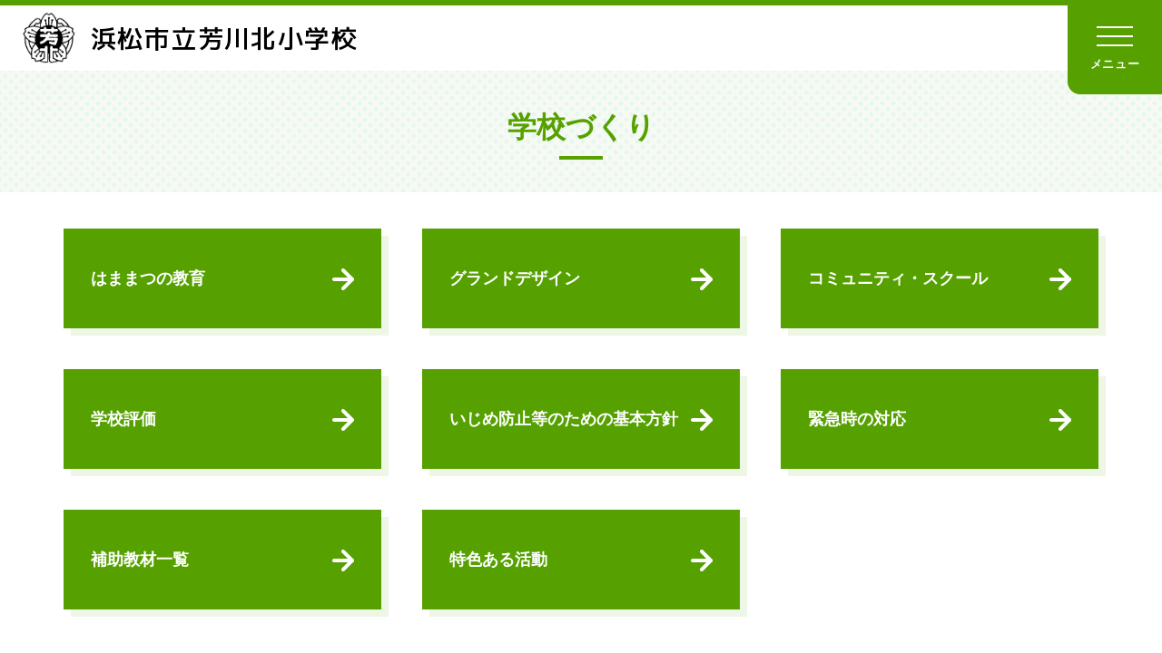

--- FILE ---
content_type: text/html; charset=UTF-8
request_url: https://www.city.hamamatsu-szo.ed.jp/hogawakita-e/create/
body_size: 9560
content:
<!DOCTYPE html>
<html lang="ja">
	<head>
		<meta charset="utf-8">
		<meta http-equiv="X-UA-Compatible" content="IE=edge" />
		<meta name="viewport" content="width=device-width, initial-scale=1">
		<meta name="format-detection" content="telephone=no, email=no, address=no" />
		<meta name="keywords" content=""/>
		<meta name="description" content=""/>

	
		<title>学校づくり｜浜松市立芳川北小学校</title>
		<link rel="icon" href="/shared/elementary-school/img/favicon.ico" />
		<link rel="stylesheet" href="/shared/css/basic.css" />
		<link rel="stylesheet" href="/shared/elementary-school/css/basic.css" />
		<link rel="stylesheet" href="/shared/css/sima.css" />
		<link rel="stylesheet" href="/shared/elementary-school/css/style.css" />
		<link rel="stylesheet" type="text/css" href="/wm/css/cms_basic.css" />

		<!-- fonts -->
		<link rel="preconnect" href="https://fonts.googleapis.com">
		<link rel="preconnect" href="https://fonts.gstatic.com" crossorigin>
		<link href="https://fonts.googleapis.com/css2?family=M+PLUS+1p:wght@500&family=Kosugi&family=Roboto:wght@300;400;700&display=swap" rel="stylesheet">  
		<!-- JS -->
		<script src="/shared/js/lib.js"></script>
		<script src="/shared/js/common.js"></script>
		<!-- swiper -->
		<link rel="stylesheet" href="/shared/css/swiper-bundle.min.css" />
		<script src="/shared/js/swiper-bundle.min.js"></script>
		<!-- scroll -->
		<link rel="stylesheet" href="/shared/css/scroll-hint.css">
		<script src="/shared/js/scroll-hint.min.js"></script>
		<!-- ajax -->
		<script src="/wm/js/ajax.js"></script>
				<script type="text/javascript" src="/wm/js/cms_common.js"></script>


	</head>
	<body>
		<div id="site" class="site">
			<div class="bggr" id="bggr">
				<header id="header" class="header">
                    <div class="headerBlock">
						
                        <div class="header_name">
							<div class="logo">
								<a href="/hogawakita-e">
																		<img src="/hogawakita-e/ex_file/school_emblem.png" alt="" />
																		浜松市立芳川北小学校
								</a>
							</div>
						</div>
						<div class="header_nav">
							<input type="checkbox" id="drawer-check" class="drawer-hidden" value="メニュー開閉" >
							<label for="drawer-check" class="drawer-open">
								<span class="menu-icon"></span>
								<span class="icon_text open">メニュー</span>
								<span class="icon_text close">閉じる</span>
							</label>
							<label for="drawer-check" class="menu-layer"></label>
							<nav class="naviContent">
								<ul class="gNavi">
									<li>										<p><a href="/hogawakita-e/about/">学校紹介</a></p>
										
																				<input type="checkbox" id="headerMenuItem1" class="menu-check" value="メニュー開閉">
										<label class="menu-label" for="headerMenuItem1"><span class="menu-icon"></span></label>
										<div class="pulldown">
											<ul>
																								<li><a href="/hogawakita-e/about/history/">沿革</a></li>
																								<li><a href="/hogawakita-e/about/symbol/">校章・校歌・学校のきまり</a></li>
																								<li><a href="/hogawakita-e/about/access/">アクセス</a></li>
																								<li><a href="/hogawakita-e/about/class/">児童・生徒数</a></li>
																							</ul>
										</div>
																				</li>
									<li>										<p><a href="/hogawakita-e/create/">学校づくり</a></p>
										
																				<input type="checkbox" id="headerMenuItem2" class="menu-check" value="メニュー開閉">
										<label class="menu-label" for="headerMenuItem2"><span class="menu-icon"></span></label>
										<div class="pulldown">
											<ul>
																								<li><a href="/hogawakita-e/create/education/">はままつの教育</a></li>
																								<li><a href="/hogawakita-e/create/grand-design/">グランドデザイン</a></li>
																								<li><a href="/hogawakita-e/create/cs/">コミュニティ・スクール</a></li>
																								<li><a href="/hogawakita-e/create/assesment/">学校評価</a></li>
																								<li><a href="/hogawakita-e/create/prevent/">いじめ防止等のための基本方針</a></li>
																								<li><a href="/hogawakita-e/create/emergency/">緊急時の対応</a></li>
																								<li><a href="/hogawakita-e/create/materials/">補助教材一覧</a></li>
																								<li><a href="/hogawakita-e/create/action/">特色ある活動</a></li>
																							</ul>
										</div>
																				</li>
																		<li><p><a href="https://weblog.city.hamamatsu-szo.ed.jp/hogawakita-e/">ブログ</a></p></li>
																		<li>										<p><a href="/hogawakita-e/style/">各種申請等</a></p>
										
																				<input type="checkbox" id="headerMenuItem3" class="menu-check" value="メニュー開閉">
										<label class="menu-label" for="headerMenuItem3"><span class="menu-icon"></span></label>
										<div class="pulldown">
											<ul>
																								<li><a href="/hogawakita-e/style/influenza/">経過報告書</a></li>
																								<li><a href="/hogawakita-e/style/student-discount/">生徒旅客運賃割引証交付願</a></li>
																							</ul>
										</div>
																				</li>
								</ul>
							</nav>
						</div>
						
					</div>
                </header>
				<main class="contents">
					<div class="headering">
						<h1>学校づくり</h1>
					</div>
					
					
					<div class="cms_block ">

					<div class="contents_navi">
						<ul class="linkList">
							
							<li><a href="./education/">はままつの教育</a></li>
							
							<li><a href="./grand-design/">グランドデザイン</a></li>
							
							<li><a href="./cs/">コミュニティ・スクール</a></li>
							
							<li><a href="./assesment/">学校評価</a></li>
							
							<li><a href="./prevent/">いじめ防止等のための基本方針</a></li>
							
							<li><a href="./emergency/">緊急時の対応</a></li>
							
							<li><a href="./materials/">補助教材一覧</a></li>
							
							<li><a href="./action/">特色ある活動</a></li>
							
						</ul>
					</div>
					

</div>

				</main>
				<footer class="footer">
					
					<div class="footerMenuBlock">
						<nav class="footerMenu">
							<div class="naviBox">
								<p><a href="/hogawakita-e/">ホーム</a></p>
								<p><a href="https://weblog.city.hamamatsu-szo.ed.jp/hogawakita-e/">ブログ</a></p>							</div>
							<div class="naviBox">
								<p><a href="/hogawakita-e/about/">学校紹介</a></p>
								
																<ul>
																		<li><a href="/hogawakita-e/about/history/">沿革</a></li>
																		<li><a href="/hogawakita-e/about/symbol/">校章・校歌・学校のきまり</a></li>
																		<li><a href="/hogawakita-e/about/access/">アクセス</a></li>
																		<li><a href="/hogawakita-e/about/class/">児童・生徒数</a></li>
																	</ul>
																
							</div>
							<div class="naviBox">
								<p><a href="/hogawakita-e/create/">学校づくり</a></p>
								
																<ul>
																		<li><a href="/hogawakita-e/create/education/">はままつの教育</a></li>
																		<li><a href="/hogawakita-e/create/grand-design/">グランドデザイン</a></li>
																		<li><a href="/hogawakita-e/create/cs/">コミュニティ・スクール</a></li>
																		<li><a href="/hogawakita-e/create/assesment/">学校評価</a></li>
																		<li><a href="/hogawakita-e/create/prevent/">いじめ防止等のための基本方針</a></li>
																		<li><a href="/hogawakita-e/create/emergency/">緊急時の対応</a></li>
																		<li><a href="/hogawakita-e/create/materials/">補助教材一覧</a></li>
																		<li><a href="/hogawakita-e/create/action/">特色ある活動</a></li>
																	</ul>
																
							</div>
							<div class="naviBox">
								<p><a href="/hogawakita-e/style/">各種申請等</a></p>
								
																<ul>
																		<li><a href="/hogawakita-e/style/influenza/">経過報告書</a></li>
																		<li><a href="/hogawakita-e/style/student-discount/">生徒旅客運賃割引証交付願</a></li>
																	</ul>
																
							</div>
						</nav>
					</div>
					<div class="inBlock">
						<div class="companyInfo">
							<div class="companyName">浜松市立芳川北小学校</div>
							<p class="address">〒430-0817　浜松市中央区頭陀寺町1046番地の1</p>
							<ul class="telfax">
								<li class="telno"><a href="tel:053-463-7231">Tel.053-463-7231</a></li>
								<li>Fax.053-463-7228</li>
							</ul>
							<p class="emailadd">hogawakita-e@city.hamamatsu-szo.ed.jp</p>
						</div>
						<p class="notes_text">当ホームページの内容を無断で転載することを禁じます</p>
						<div class="copyright">&copy; Hamamatsu City. All Rights Reserved.</div>
					</div>
					
				</footer>
			</div>
		</div>
		<a href="#" id="js-btn-pagetop" class="js-btn-pagetop"><img src="/shared/img/pagetop_icon.png" alt="ページの先頭へ戻る"></a>
		<noscript><div id="nojs"><p>お使いのブラウザはJavaScriptに対応していないか、または無効になっています。ブラウザのJavaScriptの設定をオンにしてご利用ください。</p></div></noscript>
	</body>
</html>

--- FILE ---
content_type: text/css
request_url: https://www.city.hamamatsu-szo.ed.jp/shared/css/sima.css
body_size: 7949
content:
@charset "utf-8";
/* ------------------------------
 リンク
------------------------------ */
.cms_pdf a, 
.cms_doc a,
.cms_ppt a,
.cms_xls a {
    line-height: inherit;
    display: inline-block;
    font-weight: normal;
    border: none;
    font-size: inherit;
    min-width: auto;
}

.cms_pdf a:before, 
.cms_doc a:before,
.cms_ppt a:before,
.cms_xls a:before {
    content: "";
    width: 22px;
    height: 30px;
    display: inline-block;
    vertical-align: text-bottom;
    margin-right: 0.6rem;
}

.cms_pdf a:before {
    /* PDF */
    background: url(/shared/img/icon/pdf.svg) no-repeat 0 6px / 22px 24px;
}
.cms_xls a:before {
	/* エクセル */
	background: url(/shared/img/icon/excel.svg) no-repeat 0 6px / 22px 24px;
}
.cms_ppt a:before {
	/* パワーポイント */
	background: url(/shared/img/icon/ppt.svg) no-repeat 0 6px / 22px 24px;
}
.cms_doc a:before {
	 /* ワード */
	 background: url(/shared/img/icon/word.svg) no-repeat 0 6px / 22px 24px;
}


.cms_text p.cms_pdf,
.cms_text p.cms_doc,
.cms_text p.cms_ppt,
.cms_text p.cms_xls{
    display: inline;
}
/*
a.cms_pdf:hover,
.cms_pdf a:hover:not(.cms_text .cms_pdf a) {
    background-color: #fef2f2;
}
a.cms_doc,
.cms_doc a {
    line-height: 1.5;
    padding: 20px 20px 20px 48px;
    display: inline-block;
    color: #000000;
    font-weight: bold;
    border: 1px solid #dcdcdc;
    text-decoration: none;
    font-size: 1.4rem;
    min-width: 250px;
    background: url(/wm/img/icon/file.png) no-repeat 17px center / 20px auto;
}
.cms_ppt {
    line-height: 1.5;
    padding: 20px 20px 20px 48px;
    display: inline-block;
    color: #000000;
    font-weight: bold;
    border: 1px solid #dcdcdc;
    text-decoration: none;
    font-size: 1.4rem;
    min-width: 250px;
	background: url(/wm/img/icon/ppt.gif) no-repeat 17px center / 20px auto;
}
a.cms_xls,
.cms_xls a {
    line-height: 1.5;
    padding: 20px 20px 20px 48px;
    display: inline-block;
    color: #000000;
    font-weight: bold;
    border: 1px solid #dcdcdc;
    text-decoration: none;
    font-size: 1.4rem;
    min-width: 250px;
	display: inline-block;
	background: url(/wm/img/icon/excel.png) no-repeat 17px center / 20px auto;
}

.cms_pdf.w1-2 a ,.cms_pdf.w1-3 a ,.cms_pdf.w2-3 a ,.cms_pdf.w1-4 a ,.cms_pdf.w2-4 a ,.cms_pdf.w3-4 a ,
.cms_doc.w1-2 a ,.cms_doc.w1-3 a ,.cms_doc.w2-3 a ,.cms_doc.w1-4 a ,.cms_doc.w2-4 a ,.cms_doc.w3-4 a ,
.cms_ppt.w1-2 a ,.cms_ppt.w1-3 a ,.cms_ppt.w2-3 a ,.cms_ppt.w1-4 a ,.cms_ppt.w2-4 a ,.cms_ppt.w3-4 a ,
.cms_xls.w1-2 a ,.cms_xls.w1-3 a ,.cms_xls.w2-3 a ,.cms_xls.w1-4 a ,.cms_xls.w2-4 a ,.cms_xls.w3-4 a 
{
    width: 100%;
}
.cms_pdf a.cms_blank ,
.cms_doc a.cms_blank ,
.cms_ppt a.cms_blank ,
.cms_xls a.cms_blank {
    background: none;
}
*/
.cms_inner_blank:after,
.cms_blank:after,
.cms_menu_blank:after {
	content: '';
    width: 10px;
    height: 10px;
    line-height: .7;
    margin-left: 6px;
    margin-right: 6px;
    display: inline-block;
    background: url(/shared/img/icon/icon_blank.svg) no-repeat 0 0 / cover;
}
/* 
br + .cms_inner_blank.cms_link,
br + .cms_blank.cms_link {
	padding-left: 0;
}
br + .cms_inner_blank.cms_link:before,
br + .cms_blank.cms_link:before {
	display: none;
}
.cms_menu_blank {
    margin-left: 3px;
    padding-left: 20px;
    content: '';
    background: url(/wm/img/icon/blank.gif) no-repeat 0 .2em;
}
 */
/* ----------------------------------------------
	■回り込み
------------------------------------------------- */
* + .cms_cf,
.cms_block:after,
.cms_clear_before,
.cms_cf:after {
    display: block;
    clear: both;
    content: '';
}
/*
.cms_cf {
    zoom: 1;
    margin-bottom: 1.5em;
}
*/
/*
.cms_cf>
*:not(.cms_image) {
    zoom: 1;
}
*/
.cms_clear {
    clear: both;
}
.cms_clear_block {
    font-size: 0 !important;
    line-height: 0 !important;
    clear: both !important;
    width: 0 !important;
    height: 0 !important;
    margin: 0 !important;
    padding: 0 !important;
    border: none !important;
}
/* ----------------------------------------------
	■画像
------------------------------------------------- */
.cms_border {
    border: solid 1px #dcdcdc;
}
.cms_image.cms_clear_before {
	width: 100%;
}
.cms_block .cms_image.cms_fl {
	display: inline-block;
	float: none;
	margin-right: 0px;
}
/* ----------------------------------------------
	■マージン
------------------------------------------------- */
.cms_block {
	margin-bottom: 100px;
	margin-left: auto;
	margin-right: auto;
}
.cms_block:last-child,
.cms_text:last-child,
.cms_image:last-child  {
	margin-bottom: 0;
}
.cms_image, .cms_text {
	margin-bottom: 40px;
}
.cms_image.fl, .cms_image.fr,
.cms_image.cms_fl, .cms_image.cms_fr  {
	text-align: center;
}
/*.cms_block > *, .cms_cf > *:not(.cms_image) {
	margin-bottom: 1.5em;
}*/
/*
.cms_block>
*:last-child ,
.cms_cf>
*:last-child:not(.cms_fr) {
    margin-bottom: 1.5em;
}
*/
.cms_fl {
	margin-right: 24px;
	float: left;
}
.cms_fr {
	margin-left: 24px;
	float: right;
}
.cms_caption_t {
    margin-bottom: 15px;
    text-align: left;
}
.cms_caption_b {
    margin-top: 7px;
    text-align: left;
}
.fl + .fr,
.cms_fl + .cms_fr,
.cms_fl + .fr,
.fl + .cms_fr {
    margin-left: 0;
}
.cms_cf+
.cms_cf {
    margin-top: -.75em;
}
.cms_text p + p {
    margin-top: .5em;
}

/* ----------------------------------------------
	■配置
------------------------------------------------- */
.cms_center {
    text-align: center;
}
.cms_left {
    text-align: left;
}
.cms_right {
    text-align: right;
}
.cms_center .cms_caption_t,
.tal .cms_caption_t,
.cms_center .cms_caption_b,
.tal .cms_caption_b {
    text-align: left;
}
.tac .cms_caption_t,
.tac .cms_caption_b {
    text-align: center !important;
}
.tar .cms_caption_t,
.tar .cms_caption_b {
    text-align: right !important;
}

/* ----------------------------------------------
	■PDFダウンロード
------------------------------------------------- */
.adobebox {
    padding: 25px 28px;
    border: solid 1px #dcdcdc;
}
.adobebox .tleft {
    overflow: hidden;
    /* width: 495px;
	float: left; */
}
.adobebox .imgright {
    float: right;
    width: 115px;
    margin-left: 10px;
}

/* -------------------------------------------
	■now loading
---------------------------------------------- */
#now_loading {
    z-index: 9998;
    width: 60px;
    height: 60px;
    padding: 10px;
    padding: 10px;
    opacity: .75;
    border-radius: 15px;
    background-color: #e0e0e0;
}
#now_loading img {
    width: 100%;
    height: 100%;
}
/* --------------------
 PC用限定CSS
--------------------- */
@media print, screen and (min-width: 768px) {
	/* グループ */
	.cms_block {
		display: flex;
		flex-wrap: wrap;
	}
	.cms_block > * {
		width: 100%;
	}

	/* 画像ブロック横並び */
	.cms_image.cms_fl {
	    display: inline-block;
	    float: none;
	    margin-right: 0px;
	}
	.w350.cms_fl {
	    width: calc(100% / 3);
	}
	.w548.cms_fl {
	    width: 50%;
	}
}
/* ------------------------------
 タブレット・スマホ用コード
------------------------------ */
@media screen and (max-width: 767px) {
	.cms_block {
		margin-bottom: 50px;
		z-index: 2;
	}
	.cms_image {
		/* text-align: center; */
		margin-bottom: 25px;
	}
	.cms_text {
		margin-bottom: 25px;
	}
	.cms_fl {
	    float: none !important;
	    margin-right: 0;
	     /* margin-bottom: 15px; */
	}
	.cms_fr {
	    float: none !important;
	    /* margin-bottom: 15px; */
	    margin-left: 0;
	}
	#now_loading {
	    width: 40px;
	    height: 40px;
	}
}
@media screen and (max-width:640px) {
    #now_loading img {
        margin-left: 0 !important;
    }
    #now_loading {
        position: fixed;
        top: 50%;
        left: 50%;
        z-index: 9998;
        width: 75px;
        height: 75px;
        margin: 0 0 0 -13%;
        padding-top: 10px;
        padding-right: 7px;
        padding-left: 7px !important;
        opacity: .5;
        border-radius: 15px;
        background-color: #e0e0e0;
    }
}


--- FILE ---
content_type: text/css
request_url: https://www.city.hamamatsu-szo.ed.jp/shared/elementary-school/css/style.css
body_size: 16474
content:
@charset "utf-8";
/* ------------------------------
 見出し&テキスト
------------------------------ */
/* -- H1 -- */
.headering h1 {
	font-size: 3.2rem;
	font-weight: bold;
	color: #56A100;
	line-height: 1.4;
	text-align: center;
	padding-bottom: 10px;
	position: relative;
}
.headering h1::after {
	content: "";
	width: 48px;
	height: 4px;
	display: block;
	position: absolute;
	left: 0;
	right: 0;
	top: 100%;
	margin: auto;
	background-color: #56A100;
}
/* -- H2 -- */
.contentsHome h2,
.contentsTop h2,
.contents h2 {
	font-size: 2.8rem;
	font-weight: bold;
	line-height: 1.2;
	padding-left: 28px;
	margin-bottom: 25px;
	position: relative;
}
.contentsHome h2::before,
.contentsTop h2::before,
.contents h2::before {
	content: "";
	width: 8px;
	position: absolute;
	top: 3px;
	bottom: 3px;
	left: 0;
	background-color: #56A100;
}
/* -- H3 -- */
.contentsTop h3,
.contents h3{
	font-size: 2.4rem;
	font-weight: bold;
	line-height: 1.2;
	padding-left: 22px;
	margin-bottom: 25px;
	position: relative;
}
.contentsTop h3::before,
.contents h3::before {
	content: "";
	width: 4px;
	position: absolute;
	top: 3px;
	bottom: 3px;
	left: 0;
	background-color: #56A100;
}
/* -- H4 -- */
.contentsTop h4,
.contents h4 {
	font-size: 2rem;
	font-weight: bold;
	margin-bottom: 20px;
}

/* -- 見出し -- */
/* -- 明朝タイトル -- */
.min-title {
	font-family: "游明朝体", "Yu Mincho", YuMincho, serif;
	font-weight: bold;
}
/* ------------------------------
 スマホ用コード（見出し）
------------------------------ */
@media screen and (max-width: 767px) {
	/* -- H1 -- */
	.headering h1 {
		font-size: 2.4rem;
	}
	.headering h1::before {
		width: 36px;
		height: 3px;
	}

	/* -- H2 -- */
	.contentsHome h2,
	.contentsTop h2,
	.contents h2 {
		font-size: 2.4rem;
		margin-bottom: 20px;
	}
	/* -- H3 -- */
	.contentsTop h3,
	.contents h3{
		font-size: 2.2rem;
		margin-bottom: 20px;
	}
	/* -- H4 -- */
	.contentsTop h4,
	.contents h4 {
		font-size: 1.8rem;
		margin-bottom: 15px;
	}
}
/* ------------------------------
 ボックス
------------------------------ */
/* -- 横並びボックス（flexbox） --- */
.flexBox {
	display: flex !important;
	flex-flow: row wrap;
}
.flexBox::after,
.cms_block.flexBox::after {
	display: none;
}
.cms_block {
	line-height: 2;
	position: relative;
}
.flexBox > * {
	width: 100%;
}
/* -- 横並びボックス（flexbox） センター揃え --- */
.flexBox.fb-tac {
	justify-content: center;
}
/* -- 横並びボックス（flexbox） 縦センター揃え --- */
.flexBox.fb-vac {
	align-items: center;
}
/* -- 横並びボックス（flexbox） 縦上揃え --- */
.flexBox.fb-vat {
	align-items: flex-start;
}
/* -- 横並びボックス（flexbox） 縦下揃え --- */
.flexBox.fb-vab {
	align-items: flex-end;
}
/* -- 横並びボックス（flexbox） 左右別れ --- */
.flexBox.fb-btw {
	justify-content: space-between;
}
/* --------------------
 PC用限定CSS
--------------------- */
@media print, screen and (min-width: 768px) {
	/* -- wide 1/2 --- */
	.w538 { width: 538px;}
	.w1-2 { width: 47.193%;}

	.cms_fl.w538, .fl.w538 {
		margin-right: 64px;
	}
	.cms_fl.w1-2, .fl.w1-2 {
		margin-right: 4.211%;
	}
	.cms_fr.w538, .fr.w538,
	.cms_fr.w1-2, .fr.w1-2 {
		margin-left: 0;
	}

	/* -- 下層　1/2 --- */
	.w370 { width: 370px;}
	.mainContents .w1-2 { width: 48.052%;}

	.cms_fl.w370, .fl.w370 {
		margin-right: 30px;
	}
	.mainContents .cms_fl.w1-2, .mainContents .fl.w1-2 {
		margin-right: 3.896%;
	}
	.cms_fr.w370, .fr.w370,
	.mainContents .cms_fr.w1-2, .mainContents .fr.w1-2 {
		margin-left: 0;
	}

	/* -- wide 1/3 --- */
	.w350 {  width: 350px;}
	.w1-3 { width: 30.702%;}
	/* -- wide 2/3 --- */
	.w745 { width: 745px;}
	.w2-3 { width: 65.351%;}
	.cms_fl.w350, .fl.w350, .cms_fl.w745, .fl.w745 {
		margin-right: 45px;
	}
	.cms_fl.w1-3, .fl.w1-3, .cms_fl.w2-3, .fl.w2-3 {
		margin-right: 3.947%;
	}
	.cms_fr.w350, .fr.w350, .cms_fr.w745, .fr.w745,
	.cms_fr.w1-3, .fr.w1-3, .cms_fr.w2-3, .fr.w2-3 {
		margin-left: 0;
	}

	/* -- 下層　1/3 --- */
	.w240 { width: 240px;}
	.mainContents .w1-3 { width: 31.169%;}
	/* -- 下層　2/3 --- */
	.w505 { width: 505px;}
	.w2-3 { width: 62.338%;}
	.cms_fl.w240, .fl.w240, .cms_fl.w505, .fl.w505 {
		margin-right: 25px;
	}
	.mainContents .cms_fl.w1-3, .mainContents .fl.w1-3,
	.mainContents .cms_fl.w2-3, .mainContents .fl.w2-3 {
		margin-right: 3.2465%;
	}
	.cms_fr.w240, .fr.w240,
	.mainContents .cms_fr.w1-3, .mainContents .fr.w1-3,
	.mainContents .cms_fr.w2-3, .mainContents .fr.w2-3  {
		margin-left: 0;
	}

	/* -- wide 1/4 --- */
	.w258 { width: 258px;}
	.w1-4 { width: 22.632%;}
	/* -- wide 3/4 --- */
	.w846{ width: 846px !important;}
	.w3-4 { width: 74.211%;}
	.cms_fl.w258, .fl.w258, .cms_fl.w846, .fl.w846, .cms_fl.w552, .fl.w552 {
		margin-right: 36px;
	}
	.cms_fl.w1-4, .fl.w1-4, .cms_fl.w3-4, .fl.w3-4 {
		margin-right: 3.159%;
	}
	.w1-2.cms_fl + .cms_fl.w1-4, .w1-2.fl + .fl.w1-4, .w1-2.cms_fl + .fl.w1-4, .w1-2.fl + .cms_fl.w1-4,
	.w1-2.cms_fl + .cms_fl.w258, .w1-2.fl + .fl.w258, .w1-2.cms_fl + .fl.w258, .w1-2.fl + .cms_fl.w258,
	.w546.cms_fl + .cms_fl.w258, .w546.fl + .fl.w258, .w546.cms_fl + .fl.w258, .w546.fl + .cms_fl.w258,
	.w546.cms_fl + .cms_fl.w1-4, .w546.fl + .fl.w1-4, .w546.cms_fl + .fl.w1-4, .w546.fl + .cms_fl.w1-4 {
		margin-right: 2.633%;
	}
	.cms_fr.w258, .fr.w258, .cms_fr.w846, .fr.w846,
	.cms_fr.w1-4, .fr.w1-4, .cms_fr.w3-4, .fr.w3-4 {
		margin-left: 0;
	}
	/* -- 下層　1/4 --- */
	.w170 { width: 170px;}
	.mainContents .w1-4 { width: 22.078%;}
	/* -- 下層　3/4 --- */
	.w570 { width: 570px;}
	.w3-4 { width: 74.026%;}
	.cms_fl.w170, .fl.w170, .cms_fl.w3-4, .fl.w3-4 {
		margin-right: 30px;
	}
	.mainContents .cms_fl.w1-4, .mainContents .fl.w1-4,
	.mainContents .cms_fl.w3-4, .mainContents .fl.w3-4 {
		margin-right: 3.896%;
	}
	.cms_fr.w170, .fr.w170,
	.mainContents .cms_fr.w1-4, .mainContents .fr.w1-4,
	.mainContents .cms_fr.w3-4, .mainContents .fr.w3-4  {
		margin-left: 0;
	}

	/* -- wide 1/5 --- */
	.w208 { width: 208px;}
	.w1-5 { width: 18.246%;}
	.cms_fl.w208, .fl.w208{
		margin-right: 25px;
	}
	.cms_fl.w1-5, .fl.w1-5 {
		margin-right: 2.194%;
	}
	.cms_fr.w208, .fr.w208,
	.cms_fr.w1-5, .fr.w1-5 {
		margin-left: 0;
	}

	/* -- wide 3/5 --- */
	.w3-5 { width: 59.123%;}
	/* -- wide 4/5 --- */
	.w907{ width: 907px !important;}
	.w4-5 { width: 79.562%;}

	/* -- その他 --- */
	.w300 { width: 300px !important;}
	.w514 { width: 514px !important;}
	.w980 { width: 980px !important;}
	/* グループ */
	.cms_block {
		width: 1140px;
	}
	.mainContents .cms_block,
	.wide {
		width: 100%;
	}
	.wide:not(.flexBox) > * {
		width: 1140px;
		margin-left: auto;
		margin-right: auto;
	}

	/* -- 横並びボックス（flexbox） --- */
	.flexBox.nowide > * {
		width: auto;
	}
	/* flexbox 1/2 */
	.flexBox .w546:not(:nth-of-type(2n)),
	.flexBox .w1-2:not(:nth-of-type(2n)) {
		margin-right: 4.211%;
	}
	/* -- flexbox 下層　1/2 --- */
	.flexBox .w370:not(:nth-of-type(2n)),
	.mainContents .flexBox .w1-2:not(:nth-of-type(2n)) {
		margin-right: 3.896%;
	}

	/* flexbox 1/2 order使用時 */
	.flexBox .w546.order2,
	.flexBox .w1-2.order2 {
		margin-right: 0;
	}
	.flexBox .w546.order1,
	.flexBox .w546.order3,
	.flexBox .w1-2.order1,
	.flexBox .w1-2.order3 {
		margin-right: 4.211%;
	}
	/* flexbox 1/3 */
	.flexBox .w1-3:not(:nth-of-type(3n)) {
		margin-right: 3.947%;
	}
	/* -- flexbox 下層　1/3 --- */
	.mainContents .flexBox .w1-3:not(:nth-of-type(3n)) {
		margin-right: 3.2465%;
	}
	.cms_text.flexBox > .w1-3:not(:nth-last-child(-n+3)) {
		margin-bottom: 40px;
	}
	/* flexbox 1/4 */
	.flexBox .w258:not(:nth-of-type(4n)), .flexBox .w1-4:not(:nth-of-type(4n)) {
		margin-right: 3.159%;
	}
	/* -- flexbox 下層　1/4 --- */
	.mainContents .flexBox .w1-4:not(:nth-of-type(4n)) {
		margin-right: 3.896%;
	}
	/* flexbox 1/5 */
	.flexBox .w1-5:not(:nth-of-type(5n)), .flexBox .w208:not(:nth-of-type(5n)) {
		margin-right: 2.194%;
	}
	.flexBox .w1-3:last-of-type, .flexBox .w1-4:last-of-type, .flexBox .w1-5:last-of-type {
		margin-right: 0;
	}
	/* -- 横並びボックス（flexbox） 改行させない --- */
	.flexBox.fb-nowrap {
		flex-flow: nowrap;
	}
	/* -- 横並びボックス（flexbox） センター揃え --- */
	.flexBox.pc_fb-tac {
		justify-content: center;
	}
	/* -- 横並びボックス（flexbox） 縦センター揃え --- */
	.flexBox.pc_fb-vac {
		align-items: center;
	}
	/* -- 横並びボックス（flexbox） 左右別れ --- */
	.flexBox.pc_fb-btw {
		justify-content: space-between;
	}
	.flexBox .cms_text:last-child,
	.flexBox .cms_image:last-child {
		margin-bottom: 40px;
	}
	/* flexbox 順番 */
	.order1 { order: 1;}
	.order2 { order: 2;}
	.order3 { order: 3;}
	.order4 { order: 4;}
}
/* --------------------
 スマホ用コード
--------------------- */
@media screen and (max-width: 767px) {
	/* -- 横並びボックス（flexbox） --- */
	/* -- 1/4 --- */
	/* -- 1/5 --- */
	.w1-5, .w208 {
		width: 49%;
	}
	.w4-5 + .w208, .w4-5 + .w1-5 {
		width: 100%;
	}
	.w1-5.fl, .w208.fl, .w208.cms_fl {
		float: left !important;
		margin-right: 2%;
	}
	.w1-5.fr, .w208.fr, .w208.cms_fr {
		float: left !important;
	}
	/* -- 横幅100％ --- */
	.w1-5.sp100, .w208.sp100 {
		width: 100%;
		margin-right: 0 !important;
		float: none !important;
	}

	/* flexbox 1/5 */
	.flexBox .w1-5:not(:nth-child(2n)),
	.flexBox .w208:not(:nth-child(2n)),
	.sp_mr2 {
		margin-right: 2%;
	}
	/* -- 横並びボックス（flexbox） センター揃え --- */
	.flexBox.sp_fb-tac {
		justify-content: center;
	}
	/* -- 横並びボックス（flexbox） 縦センター揃え --- */
	.flexBox.sp_fb-vac {
		align-items: center;
	}
	/* -- 横並びボックス（flexbox） 左右別れ --- */
	.flexBox.sp_fb-btw {
		justify-content: space-between;
	}

	/* -- その他 --- */
	.cms_block {
		margin-left: 6% !important;
		margin-right: 6% !important;
	}
	.mainContents .cms_block {
		margin-left: 0 !important;
		margin-right: 0 !important;
	}
}
/* ------------------------------
 テーブル
------------------------------ */
/* -- デフォルト -- */
table {
	width: 100%;
	border: solid 1px #dcdcdc;
}
table th, table td {
	line-height: 1.5;
	padding: 15px 20px;
	vertical-align: top;
}
table th:not(:last-child), table td:not(:last-child) {
	border-right: solid 1px #dcdcdc;
}
table thead th, table tr:not(:last-child) th, table tr:not(:last-child) td {
	border-bottom: solid 1px #dcdcdc;
}
table th {
	font-weight: bold;
	background-color: #f7faf2;
}
table tbody th:first-child {
	width: 22%;
}

/* --------------------
 スマホ用コード
--------------------- */
@media screen and (max-width: 767px) {
	table th, table td {
		font-size: 1.4rem;
		padding: 10px 15px;
	}
	/* -- レスポンシブ -- */
	table th, table th:not(:last-child) {
		width: auto !important;
		display: block;
		border-right: none;
	}
	table td {
		width: auto !important;
		display: block;
	}
	table tr:last-child th {
		border-bottom: solid 1px #dcdcdc;
	}
	/* レスポンシブ解除 */
	.contentsTop .scroll table tbody th:first-child,
	.contents .scroll table tbody th:first-child,
	.no-responsive table tbody th:first-child {
		width: 30% !important;
	}
	.no-responsive table th:not(:last-child),
	.contentsTop .scroll table th:not(:last-child),
	.contents .scroll table th:not(:last-child) {
		border-right: solid 1px #dcdcdc;
	}
	.no-responsive table th, 
	.no-responsive table td,
	.contentsTop .scroll table th,
	.contents .scroll table th,
	.contentsTop .scroll table td,
	.contents .scroll table td {
		display: table-cell;
	}
	.no-responsive table tbody tr:last-child th, 
	.contentsTop .scroll table tbody tr:last-child th,
	.contents .scroll table tbody tr:last-child th {
		border-bottom: none;
	}
	/* -- スクロールバー -- */
	.contentsTop .scroll table,
	.contents .scroll table {
		width: 770px !important;
	}
}

/* ------------------------------
 リスト
------------------------------ */
/*-- ノーマルリスト --*/
.cms_text ul > li, .cms_image ul > li {
	line-height: 1.7;
	padding-left: 1em;
	position: relative;
}
.cms_text ul > li:before, .cms_image ul > li:before {
	content: "";
	width: 8px;
	height: 8px;
	border-radius: 100%;
	background-color: #56a100;
	position: absolute;
	left: 0;
	top: 0.6em;
}
/* アイコン無リスト */
.cms_text ul > li.nolist {
	padding-left: 0;
}
.cms_text ul > li.nolist:before {
	display: none;
}
/*-- 数字リスト --*/
ol {
	counter-reset: item;
	list-style-type: none;
	padding-left: 0;
}
ol > li {
	padding-left: 1.5em;
	line-height: 1.5;
	margin-bottom: 10px;
	position: relative;
}
ol > li:before {
	counter-increment: item;
	content: counter(item) ".";
	text-align: center;
	position: absolute;
	top: 0;
	left: 0;
}
/*-- 横並びリスト --*/
.cms_text.inline ul {
	display: flex;
	flex-flow: row wrap;
	gap: 0 20px;
}
/* --------------------
 PC用限定CSS
--------------------- */
@media print, screen and (min-width: 768px) {
	/* 3分割リスト */
	.cms_text.list-col3 ul {
		display: grid;
		grid-template-columns: 1fr 1fr 1fr;
		gap: 5px 45px;
	}
	/* 2分割リスト */
	.cms_text.list-col2 ul {
		display: grid;
		grid-template-columns: 1fr 1fr;
		gap: 5px 45px;
	}
}
/* --------------------
 スマホ用コード
--------------------- */
@media screen and (max-width: 767px) {
	.cms_text ul > li:not(:last-child), .cms_image ul > li:not(:last-child) {
		margin-bottom: 5px;
	}
}
/* ------------------------------
 背景色
------------------------------ */
.color-box {
	padding: 35px 40px;
	background-color: #f7faf2;
	background-image: radial-gradient(rgba(229, 247, 241, 1) 24%, rgba(229, 247, 241, 0) 34%), radial-gradient(rgba(229, 247, 241, 1) 24%, rgba(229, 247, 241, 0) 34%);
	background-size: 12px 12px;
	background-position: 0 0, 6px 6px;
}
/* --------------------
 スマホ用コード
--------------------- */
@media screen and (max-width: 767px) {
	.color-box {
		padding: 25px 30px;
	}
}

/* ------------------------------
 ボタン
------------------------------ */
.btn a, a.btn, .button-box a {
	font-family: 'Roboto',"游ゴシック",YuGothic,"ヒラギノ角ゴ Pro W3","Hiragino Kaku Gothic Pro","メイリオ",Meiryo,"ＭＳ Ｐゴシック","MS PGothic",sans-serif;
	font-size: 1.8rem;
	font-weight: bold;
	line-height: 1.5;
	text-align: center;
	color: #fff;
	text-decoration: none;
	display: inline-block;
	position: relative;
	padding: 14px 45px;
	min-width: 258px;
	background: #56A100;
}
.btn a::after, a.btn::after, .button-box a::after {
	content: "";
	display: inline-block;
	position: absolute;
	top: 0;
	bottom: 0;
	right: 15px;
	width: 14px;
	height: 14px;
	margin: auto 0;
	background: url(../img/icon_arrow_b.svg) no-repeat 0 0;
}

.btn a.cms_inner_blank::after,
.btn a.cms_blank::after,
a.btn.cms_inner_blank::before,
a.btn.cms_blank::before {
	content: none;
}
@media print, screen and (min-width:768px) {
	.button-box a {
		width: 100%;
		max-width: 258px;
	}
	.btn a:hover,
	a.btn:hover,
	.button-box a:hover {
		opacity: .7;
	}
	/* 複数ボタン入れる場合 */
	.button-box {
		display: grid;
		grid-template-columns: repeat(4 , 1fr);
		gap: 30px 3.15789%;
		align-items: center;
	}
	.button-box p + p {
		margin: 0;
	}
}
@media screen and (max-width: 767px) {
	.btn a, a.btn, .button-box a {
		font-size: 1.8rem;
	}
	/* 複数ボタン入れる場合 */
	.button-box {
		text-align: center;
	}
}

/* ------------------------------
 スクロール
------------------------------ */
@media screen and (min-width: 768px) {
	.scroll {
		overflow: visible !important;
	}
}

/* ------------------------------
 児童・生徒数
------------------------------ */
.classroom table {
	width: auto;
}
.classroom table th,
.classroom table td {
	text-align: center;
}

.classroom table colgroup col {
	width: auto !important;
}

@media screen and (min-width: 768px) {
	.classroom table {
		max-width: 100%;
	}
	.classroom table th,
	.classroom table td {
		width: 6em;
	}
	.classroom table th:first-child {
		width: 8em;
	}
}
@media screen and (max-width: 767px) {

	.contentsTop .scroll.classroom table,
	.contents .scroll.classroom table {
		width: auto !important;
		min-width: 100%;
	}

	.contentsTop .scroll.classroom table th,
	.contents .scroll.classroom table th {
		min-width: 6em;
	}

	.contentsTop .scroll.classroom table th:first-child,
	.contents .scroll.classroom table th:first-child {
		min-width: 6em;
	}
}


/* ------------------------------
 GoogleMap（iframe）
------------------------------ */
.cms_text > iframe {
	width: 100%;
}

--- FILE ---
content_type: image/svg+xml
request_url: https://www.city.hamamatsu-szo.ed.jp/shared/elementary-school/img/icon_arrow.svg
body_size: 454
content:
<?xml version="1.0" encoding="UTF-8"?><svg id="a" xmlns="http://www.w3.org/2000/svg" viewBox="0 0 24 24"><defs><style>.b{fill:#fff;}</style></defs><path class="b" d="M11.98,24c-.51,0-1.02-.19-1.41-.58-.78-.78-.78-2.05,0-2.83l8.57-8.59L10.56,3.41c-.78-.78-.78-2.05,0-2.83,.78-.78,2.05-.78,2.83,0l9.98,10c.78,.78,.78,2.04,0,2.83l-9.98,10c-.39,.39-.9,.59-1.42,.59Z"/><path class="b" d="M22,14H2c-1.1,0-2-.9-2-2s.9-2,2-2H22c1.1,0,2,.9,2,2s-.9,2-2,2Z"/></svg>